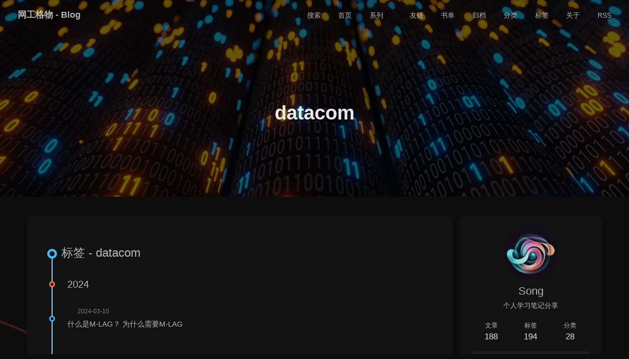

--- FILE ---
content_type: text/html; charset=utf-8
request_url: https://songxwn.com/tags/datacom/
body_size: 10673
content:
<!DOCTYPE html><html lang="zh-CN" data-theme="dark"><head><meta charset="UTF-8"><meta http-equiv="X-UA-Compatible" content="IE=edge"><meta name="viewport" content="width=device-width, initial-scale=1.0,viewport-fit=cover"><title>标签: datacom | 网工格物 - Blog</title><meta name="author" content="Song"><meta name="copyright" content="Song"><meta name="format-detection" content="telephone=no"><meta name="theme-color" content="#0d0d0d"><meta name="description" content="个人学习笔记分享">
<meta property="og:type" content="website">
<meta property="og:title" content="网工格物 - Blog">
<meta property="og:url" content="https://songxwn.com/tags/datacom/index.html">
<meta property="og:site_name" content="网工格物 - Blog">
<meta property="og:description" content="个人学习笔记分享">
<meta property="og:locale" content="zh_CN">
<meta property="og:image" content="https://songxwn.com/images/favicon.png">
<meta property="article:author" content="Song">
<meta property="article:tag" content="计算机网络,Linux,network,服务器,elasticsearch,python,datacom">
<meta name="twitter:card" content="summary">
<meta name="twitter:image" content="https://songxwn.com/images/favicon.png"><script type="application/ld+json"></script><link rel="shortcut icon" href="/images/favicon.png"><link rel="canonical" href="https://songxwn.com/tags/datacom/index.html"><link rel="preconnect" href="//cdn.jsdelivr.net"/><link rel="preconnect" href="//busuanzi.ibruce.info"/><link rel="stylesheet" href="/css/index.css"><link rel="stylesheet" href="https://cdn.jsdelivr.net/npm/@fortawesome/fontawesome-free/css/all.min.css"><script src="/cdn-cgi/scripts/7d0fa10a/cloudflare-static/rocket-loader.min.js" data-cf-settings="01e1719ac081cd9d0f0f7763-|49"></script><link rel="stylesheet" href="https://cdn.jsdelivr.net/npm/@fancyapps/ui/dist/fancybox/fancybox.min.css" media="print" onload="this.media='all'"><script type="01e1719ac081cd9d0f0f7763-text/javascript">
    (() => {
      
    const saveToLocal = {
      set: (key, value, ttl) => {
        if (!ttl) return
        const expiry = Date.now() + ttl * 86400000
        localStorage.setItem(key, JSON.stringify({ value, expiry }))
      },
      get: key => {
        const itemStr = localStorage.getItem(key)
        if (!itemStr) return undefined
        const { value, expiry } = JSON.parse(itemStr)
        if (Date.now() > expiry) {
          localStorage.removeItem(key)
          return undefined
        }
        return value
      }
    }

    window.btf = {
      saveToLocal,
      getScript: (url, attr = {}) => new Promise((resolve, reject) => {
        const script = document.createElement('script')
        script.src = url
        script.async = true
        Object.entries(attr).forEach(([key, val]) => script.setAttribute(key, val))
        script.onload = script.onreadystatechange = () => {
          if (!script.readyState || /loaded|complete/.test(script.readyState)) resolve()
        }
        script.onerror = reject
        document.head.appendChild(script)
      }),
      getCSS: (url, id) => new Promise((resolve, reject) => {
        const link = document.createElement('link')
        link.rel = 'stylesheet'
        link.href = url
        if (id) link.id = id
        link.onload = link.onreadystatechange = () => {
          if (!link.readyState || /loaded|complete/.test(link.readyState)) resolve()
        }
        link.onerror = reject
        document.head.appendChild(link)
      }),
      addGlobalFn: (key, fn, name = false, parent = window) => {
        if (!false && key.startsWith('pjax')) return
        const globalFn = parent.globalFn || {}
        globalFn[key] = globalFn[key] || {}
        globalFn[key][name || Object.keys(globalFn[key]).length] = fn
        parent.globalFn = globalFn
      }
    }
  
      
      const activateDarkMode = () => {
        document.documentElement.setAttribute('data-theme', 'dark')
        if (document.querySelector('meta[name="theme-color"]') !== null) {
          document.querySelector('meta[name="theme-color"]').setAttribute('content', '#0d0d0d')
        }
      }
      const activateLightMode = () => {
        document.documentElement.setAttribute('data-theme', 'light')
        if (document.querySelector('meta[name="theme-color"]') !== null) {
          document.querySelector('meta[name="theme-color"]').setAttribute('content', '#ffffff')
        }
      }

      btf.activateDarkMode = activateDarkMode
      btf.activateLightMode = activateLightMode

      const theme = saveToLocal.get('theme')
    
          theme === 'dark' ? activateDarkMode() : theme === 'light' ? activateLightMode() : null
        
      
      const asideStatus = saveToLocal.get('aside-status')
      if (asideStatus !== undefined) {
        document.documentElement.classList.toggle('hide-aside', asideStatus === 'hide')
      }
    
      
    const detectApple = () => {
      if (/iPad|iPhone|iPod|Macintosh/.test(navigator.userAgent)) {
        document.documentElement.classList.add('apple')
      }
    }
    detectApple()
  
    })()
  </script><script type="01e1719ac081cd9d0f0f7763-text/javascript">const GLOBAL_CONFIG = {
  root: '/',
  algolia: {"appId":"672BX2P1LC","apiKey":"f953afb5d28cda3005eabce652ccb255","indexName":"songxwn.com","hitsPerPage":8,"languages":{"hits_empty":"未找到符合您查询的内容：${query}","hits_stats":"找到 ${hits} 条结果，耗时 ${time} 毫秒"}},
  localSearch: undefined,
  translate: {"defaultEncoding":2,"translateDelay":1,"msgToTraditionalChinese":"繁","msgToSimplifiedChinese":"简"},
  highlight: {"plugin":"highlight.js","highlightCopy":true,"highlightLang":true,"highlightHeightLimit":false,"highlightFullpage":true,"highlightMacStyle":false},
  copy: {
    success: '复制成功',
    error: '复制失败',
    noSupport: '浏览器不支持'
  },
  relativeDate: {
    homepage: false,
    post: false
  },
  runtime: '',
  dateSuffix: {
    just: '刚刚',
    min: '分钟前',
    hour: '小时前',
    day: '天前',
    month: '个月前'
  },
  copyright: undefined,
  lightbox: 'fancybox',
  Snackbar: undefined,
  infinitegrid: {
    js: 'https://cdn.jsdelivr.net/npm/@egjs/infinitegrid/dist/infinitegrid.min.js',
    buttonText: '加载更多'
  },
  isPhotoFigcaption: true,
  islazyloadPlugin: false,
  isAnchor: false,
  percent: {
    toc: true,
    rightside: false,
  },
  autoDarkmode: false
}</script><script id="config-diff" type="01e1719ac081cd9d0f0f7763-text/javascript">var GLOBAL_CONFIG_SITE = {
  title: '标签: datacom',
  isHighlightShrink: false,
  isToc: false,
  pageType: 'tag'
}</script><meta name="generator" content="Hexo 8.1.1"><link rel="alternate" href="/atom.xml" title="网工格物 - Blog" type="application/atom+xml">
</head><body><div id="sidebar"><div id="menu-mask"></div><div id="sidebar-menus"><div class="avatar-img text-center"><script src="/cdn-cgi/scripts/7d0fa10a/cloudflare-static/rocket-loader.min.js" data-cf-settings="01e1719ac081cd9d0f0f7763-|49"></script><img src="/images/favicon.png" onerror="this.onerror=null;this.src='/img/friend_404.gif'" alt="avatar"/></div><div class="site-data text-center"><a href="/archives/"><div class="headline">文章</div><div class="length-num">188</div></a><a href="/tags/"><div class="headline">标签</div><div class="length-num">194</div></a><a href="/categories/"><div class="headline">分类</div><div class="length-num">28</div></a></div><div class="menus_items"><div class="menus_item"><a class="site-page" href="/"><i class="fa-fw fas fa-home"></i><span> 首页</span></a></div><div class="menus_item"><span class="site-page group"><i class="fa-fw fas fa-list"></i><span> 系列</span><i class="fas fa-chevron-down"></i></span><ul class="menus_item_child"><li><a class="site-page child" href="/categories/VMware/"><i class="fa-fw fas fa-cloud"></i><span> VMware SDDC</span></a></li><li><a class="site-page child" href="/categories/AD/"><i class="fa-fw fa-brands fa-microsoft"></i><span> 微软 AD</span></a></li><li><a class="site-page child" href="/tags/syslog/"><i class="fa-fw fas fa-sheet-plastic"></i><span> 日志解决方案</span></a></li><li><a class="site-page child" href="/categories/Zabbix/"><i class="fa-fw fa-regular fa-bell"></i><span> Zabbix 监控</span></a></li></ul></div><div class="menus_item"><a class="site-page" href="/links/"><i class="fa-fw fas fa-link"></i><span> 友链</span></a></div><div class="menus_item"><a class="site-page" href="/books/"><i class="fa-fw fas fa-book"></i><span> 书单</span></a></div><div class="menus_item"><a class="site-page" href="/archives/"><i class="fa-fw fas fa-archive"></i><span> 归档</span></a></div><div class="menus_item"><a class="site-page" href="/categories/"><i class="fa-fw fas fa-layer-group"></i><span> 分类</span></a></div><div class="menus_item"><a class="site-page" href="/tags/"><i class="fa-fw fas fa-tag"></i><span> 标签</span></a></div><div class="menus_item"><a class="site-page" href="/about/"><i class="fa-fw fas fa-address-card"></i><span> 关于</span></a></div><div class="menus_item"><a class="site-page" href="/atom.xml"><i class="fa-fw fas fa-square-rss"></i><span> RSS</span></a></div></div></div></div><div class="page" id="body-wrap"><header class="not-home-page" id="page-header" style="background-image: url(https://r2.songxwn.com/ShareX/2025/10/99cdf23f101dc2b61f909.jpg);"><nav id="nav"><span id="blog-info"><a class="nav-site-title" href="/"><span class="site-name">网工格物 - Blog</span></a></span><div id="menus"><div id="search-button"><span class="site-page social-icon search"><i class="fas fa-search fa-fw"></i><span> 搜索</span></span></div><div class="menus_items"><div class="menus_item"><a class="site-page" href="/"><i class="fa-fw fas fa-home"></i><span> 首页</span></a></div><div class="menus_item"><span class="site-page group"><i class="fa-fw fas fa-list"></i><span> 系列</span><i class="fas fa-chevron-down"></i></span><ul class="menus_item_child"><li><a class="site-page child" href="/categories/VMware/"><i class="fa-fw fas fa-cloud"></i><span> VMware SDDC</span></a></li><li><a class="site-page child" href="/categories/AD/"><i class="fa-fw fa-brands fa-microsoft"></i><span> 微软 AD</span></a></li><li><a class="site-page child" href="/tags/syslog/"><i class="fa-fw fas fa-sheet-plastic"></i><span> 日志解决方案</span></a></li><li><a class="site-page child" href="/categories/Zabbix/"><i class="fa-fw fa-regular fa-bell"></i><span> Zabbix 监控</span></a></li></ul></div><div class="menus_item"><a class="site-page" href="/links/"><i class="fa-fw fas fa-link"></i><span> 友链</span></a></div><div class="menus_item"><a class="site-page" href="/books/"><i class="fa-fw fas fa-book"></i><span> 书单</span></a></div><div class="menus_item"><a class="site-page" href="/archives/"><i class="fa-fw fas fa-archive"></i><span> 归档</span></a></div><div class="menus_item"><a class="site-page" href="/categories/"><i class="fa-fw fas fa-layer-group"></i><span> 分类</span></a></div><div class="menus_item"><a class="site-page" href="/tags/"><i class="fa-fw fas fa-tag"></i><span> 标签</span></a></div><div class="menus_item"><a class="site-page" href="/about/"><i class="fa-fw fas fa-address-card"></i><span> 关于</span></a></div><div class="menus_item"><a class="site-page" href="/atom.xml"><i class="fa-fw fas fa-square-rss"></i><span> RSS</span></a></div></div><div id="toggle-menu"><span class="site-page"><i class="fas fa-bars fa-fw"></i></span></div></div></nav><div id="page-site-info"><h1 id="site-title">datacom</h1></div></header><main class="layout" id="content-inner"><div id="tag"><div class="article-sort-title">标签 - datacom</div><div class="article-sort"><div class="article-sort-item year">2024</div><div class="article-sort-item no-article-cover"><div class="article-sort-item-info"><div class="article-sort-item-time"><i class="far fa-calendar-alt"></i><time class="post-meta-date-created" datetime="2024-03-10T10:44:10.000Z" title="发表于 2024-03-10 18:44:10">2024-03-10</time></div><a class="article-sort-item-title" href="/M-LAG/" title="什么是M-LAG？ 为什么需要M-LAG">什么是M-LAG？ 为什么需要M-LAG</a></div></div><div class="article-sort-item no-article-cover"><div class="article-sort-item-info"><div class="article-sort-item-time"><i class="far fa-calendar-alt"></i><time class="post-meta-date-created" datetime="2024-03-06T17:23:23.000Z" title="发表于 2024-03-07 01:23:23">2024-03-07</time></div><a class="article-sort-item-title" href="/BGP-RR/" title="HCIE Datacom-02.3 BGP高级特性-RR路由反射器组网">HCIE Datacom-02.3 BGP高级特性-RR路由反射器组网</a></div></div><div class="article-sort-item no-article-cover"><div class="article-sort-item-info"><div class="article-sort-item-time"><i class="far fa-calendar-alt"></i><time class="post-meta-date-created" datetime="2024-03-04T15:50:49.000Z" title="发表于 2024-03-04 23:50:49">2024-03-04</time></div><a class="article-sort-item-title" href="/ospf-frr-lab/" title="HCIE Datacom-01-LAB-OSPF快速收敛和BGP联动">HCIE Datacom-01-LAB-OSPF快速收敛和BGP联动</a></div></div><div class="article-sort-item year">2023</div><div class="article-sort-item no-article-cover"><div class="article-sort-item-info"><div class="article-sort-item-time"><i class="far fa-calendar-alt"></i><time class="post-meta-date-created" datetime="2023-11-22T22:11:49.000Z" title="发表于 2023-11-23 06:11:49">2023-11-23</time></div><a class="article-sort-item-title" href="/BGP-rib-only/" title="节省华为设备的路由表和转发表-rib-only">节省华为设备的路由表和转发表-rib-only</a></div></div><div class="article-sort-item no-article-cover"><div class="article-sort-item-info"><div class="article-sort-item-time"><i class="far fa-calendar-alt"></i><time class="post-meta-date-created" datetime="2023-09-04T23:52:00.000Z" title="发表于 2023-09-05 07:52:00">2023-09-05</time></div><a class="article-sort-item-title" href="/ospf-frr/" title="HCIE Datacom-01.1 IGP高级特性-OSPF-快速收敛">HCIE Datacom-01.1 IGP高级特性-OSPF-快速收敛</a></div></div><div class="article-sort-item no-article-cover"><div class="article-sort-item-info"><div class="article-sort-item-time"><i class="far fa-calendar-alt"></i><time class="post-meta-date-created" datetime="2023-07-29T19:54:00.000Z" title="发表于 2023-07-30 03:54:00">2023-07-30</time></div><a class="article-sort-item-title" href="/BGP_EVPN_Basic/" title="什么是EVPN？">什么是EVPN？</a></div></div><div class="article-sort-item no-article-cover"><div class="article-sort-item-info"><div class="article-sort-item-time"><i class="far fa-calendar-alt"></i><time class="post-meta-date-created" datetime="2023-05-09T23:01:00.000Z" title="发表于 2023-05-10 07:01:00">2023-05-10</time></div><a class="article-sort-item-title" href="/VXLAN_Configuration/" title="VXLAN 基本配置">VXLAN 基本配置</a></div></div><div class="article-sort-item no-article-cover"><div class="article-sort-item-info"><div class="article-sort-item-time"><i class="far fa-calendar-alt"></i><time class="post-meta-date-created" datetime="2023-05-09T22:54:00.000Z" title="发表于 2023-05-10 06:54:00">2023-05-10</time></div><a class="article-sort-item-title" href="/VXLAN_Principle/" title="VXLAN 转发原理">VXLAN 转发原理</a></div></div><div class="article-sort-item no-article-cover"><div class="article-sort-item-info"><div class="article-sort-item-time"><i class="far fa-calendar-alt"></i><time class="post-meta-date-created" datetime="2023-05-09T19:54:00.000Z" title="发表于 2023-05-10 03:54:00">2023-05-10</time></div><a class="article-sort-item-title" href="/VXLAN_Basic/" title="VXLAN 基本概念">VXLAN 基本概念</a></div></div><div class="article-sort-item no-article-cover"><div class="article-sort-item-info"><div class="article-sort-item-time"><i class="far fa-calendar-alt"></i><time class="post-meta-date-created" datetime="2023-03-26T18:52:23.000Z" title="发表于 2023-03-27 02:52:23">2023-03-27</time></div><a class="article-sort-item-title" href="/ospf-route-FA/" title="HCIE Datacom-01.3 IGP高级特性-OSPF-其他特性">HCIE Datacom-01.3 IGP高级特性-OSPF-其他特性</a></div></div><div class="article-sort-item year">2022</div><div class="article-sort-item no-article-cover"><div class="article-sort-item-info"><div class="article-sort-item-time"><i class="far fa-calendar-alt"></i><time class="post-meta-date-created" datetime="2022-12-30T19:52:23.000Z" title="发表于 2022-12-31 03:52:23">2022-12-31</time></div><a class="article-sort-item-title" href="/ospf-route-c/" title="HCIE Datacom-01.2 IGP高级特性-OSPF-路由控制">HCIE Datacom-01.2 IGP高级特性-OSPF-路由控制</a></div></div><div class="article-sort-item no-article-cover"><div class="article-sort-item-info"><div class="article-sort-item-time"><i class="far fa-calendar-alt"></i><time class="post-meta-date-created" datetime="2022-12-22T23:09:00.000Z" title="发表于 2022-12-23 07:09:00">2022-12-23</time></div><a class="article-sort-item-title" href="/switch/" title="交换机基本原理">交换机基本原理</a></div></div><div class="article-sort-item no-article-cover"><div class="article-sort-item-info"><div class="article-sort-item-time"><i class="far fa-calendar-alt"></i><time class="post-meta-date-created" datetime="2022-09-30T01:09:00.000Z" title="发表于 2022-09-30 09:09:00">2022-09-30</time></div><a class="article-sort-item-title" href="/Juniper_L3-MPLS/" title="Juniper MPLS L3VPN实验配置">Juniper MPLS L3VPN实验配置</a></div></div><div class="article-sort-item year">2017</div><div class="article-sort-item no-article-cover"><div class="article-sort-item-info"><div class="article-sort-item-time"><i class="far fa-calendar-alt"></i><time class="post-meta-date-created" datetime="2017-09-04T23:52:00.000Z" title="发表于 2017-09-05 07:52:00">2017-09-05</time></div><a class="article-sort-item-title" href="/ospf-Base-1/" title="IGP-OSPFv2-基础1">IGP-OSPFv2-基础1</a></div></div></div></div><div class="aside-content" id="aside-content"><div class="card-widget card-info text-center"><div class="avatar-img"><script src="/cdn-cgi/scripts/7d0fa10a/cloudflare-static/rocket-loader.min.js" data-cf-settings="01e1719ac081cd9d0f0f7763-|49"></script><img src="/images/favicon.png" onerror="this.onerror=null;this.src='/img/friend_404.gif'" alt="avatar"/></div><div class="author-info-name">Song</div><div class="author-info-description">个人学习笔记分享</div><div class="site-data"><a href="/archives/"><div class="headline">文章</div><div class="length-num">188</div></a><a href="/tags/"><div class="headline">标签</div><div class="length-num">194</div></a><a href="/categories/"><div class="headline">分类</div><div class="length-num">28</div></a></div><a id="card-info-btn" href="https://songxwn.com/about/"><i class="fab fa-weixin"></i><span>关注公众号</span></a></div><div class="sticky_layout"><div class="card-widget card-recent-post"><div class="item-headline"><i class="fas fa-history"></i><span>最新文章</span></div><div class="aside-list"><div class="aside-list-item no-cover"><div class="content"><a class="title" href="/bgp-tools/" title="BGP 在线工具全景：从路由监控到策略验证">BGP 在线工具全景：从路由监控到策略验证</a><time datetime="2026-01-10T01:30:54.000Z" title="发表于 2026-01-10 09:30:54">2026-01-10</time></div></div><div class="aside-list-item no-cover"><div class="content"><a class="title" href="/Veeam13/" title="数据中心自动化灾备：Veeam Backup Replication 13.0.1下载">数据中心自动化灾备：Veeam Backup Replication 13.0.1下载</a><time datetime="2025-12-28T18:48:00.000Z" title="发表于 2025-12-29 02:48:00">2025-12-29</time></div></div><div class="aside-list-item no-cover"><div class="content"><a class="title" href="/VMware-NSX4-Edge-Install/" title="VMware NSX 4.2 - Edge传输节点安装">VMware NSX 4.2 - Edge传输节点安装</a><time datetime="2025-12-28T16:08:18.000Z" title="发表于 2025-12-29 00:08:18">2025-12-29</time></div></div><div class="aside-list-item no-cover"><div class="content"><a class="title" href="/sftpgo/" title="SFTPGo部署教程：开源易用的SFTP、FTP文件服务器">SFTPGo部署教程：开源易用的SFTP、FTP文件服务器</a><time datetime="2025-12-25T02:44:48.000Z" title="发表于 2025-12-25 10:44:48">2025-12-25</time></div></div><div class="aside-list-item no-cover"><div class="content"><a class="title" href="/VMware-NSX4-HTN-Install/" title="VMware NSX 4.2 - 主机传输节点配置">VMware NSX 4.2 - 主机传输节点配置</a><time datetime="2025-12-24T01:08:18.000Z" title="发表于 2025-12-24 09:08:18">2025-12-24</time></div></div><div class="aside-list-item no-cover"><div class="content"><a class="title" href="/VMware-vSphere-storage/" title="VMware vSphere 共享存储支持">VMware vSphere 共享存储支持</a><time datetime="2025-12-21T22:10:29.000Z" title="发表于 2025-12-22 06:10:29">2025-12-22</time></div></div></div></div><div class="card-widget card-categories"><div class="item-headline">
            <i class="fas fa-folder-open"></i>
            <span>分类</span>
            <a class="card-more-btn" href="/categories/" title="查看更多">
      <i class="fas fa-angle-right"></i></a>
          </div>
          <ul class="card-category-list" id="aside-cat-list">
            <li class="card-category-list-item "><a class="card-category-list-link" href="/categories/AD/"><span class="card-category-list-name">AD</span><span class="card-category-list-count">4</span></a></li><li class="card-category-list-item "><a class="card-category-list-link" href="/categories/CMP/"><span class="card-category-list-name">CMP</span><span class="card-category-list-count">1</span></a></li><li class="card-category-list-item "><a class="card-category-list-link" href="/categories/Cacti/"><span class="card-category-list-name">Cacti</span><span class="card-category-list-count">1</span></a></li><li class="card-category-list-item "><a class="card-category-list-link" href="/categories/Datacom/"><span class="card-category-list-name">Datacom</span><span class="card-category-list-count">4</span></a></li><li class="card-category-list-item "><a class="card-category-list-link" href="/categories/Email/"><span class="card-category-list-name">Email</span><span class="card-category-list-count">1</span></a></li><li class="card-category-list-item "><a class="card-category-list-link" href="/categories/Grfana/"><span class="card-category-list-name">Grfana</span><span class="card-category-list-count">2</span></a></li><li class="card-category-list-item "><a class="card-category-list-link" href="/categories/H3C/"><span class="card-category-list-name">H3C</span><span class="card-category-list-count">2</span></a></li><li class="card-category-list-item "><a class="card-category-list-link" href="/categories/IDE/"><span class="card-category-list-name">IDE</span><span class="card-category-list-count">6</span></a></li>
          </ul></div><div class="card-widget card-tags"><div class="item-headline"><i class="fas fa-tags"></i><span>标签</span></div><div class="card-tag-cloud"><a href="/tags/ad/" style="font-size: 1.26em; color: rgb(191, 181, 84);">ad</a><a href="/tags/windows/" style="font-size: 1.29em; color: rgb(160, 132, 50);">windows</a><a href="/tags/ca/" style="font-size: 1.15em; color: rgb(92, 150, 177);">ca</a><a href="/tags/certificate/" style="font-size: 1.15em; color: rgb(183, 52, 106);">certificate</a><a href="/tags/dns/" style="font-size: 1.34em; color: rgb(57, 53, 126);">dns</a><a href="/tags/ldap/" style="font-size: 1.29em; color: rgb(50, 50, 166);">ldap</a><a href="/tags/nps/" style="font-size: 1.18em; color: rgb(93, 161, 175);">nps</a><a href="/tags/radius/" style="font-size: 1.18em; color: rgb(130, 81, 58);">radius</a><a href="/tags/nlb/" style="font-size: 1.15em; color: rgb(97, 183, 50);">nlb</a><a href="/tags/network/" style="font-size: 1.45em; color: rgb(136, 50, 127);">network</a><a href="/tags/TCP/" style="font-size: 1.2em; color: rgb(71, 177, 51);">TCP</a><a href="/tags/BBR/" style="font-size: 1.2em; color: rgb(50, 50, 193);">BBR</a><a href="/tags/BBRv3/" style="font-size: 1.15em; color: rgb(50, 97, 99);">BBRv3</a><a href="/tags/BBRv2/" style="font-size: 1.15em; color: rgb(52, 134, 128);">BBRv2</a><a href="/tags/Debian/" style="font-size: 1.15em; color: rgb(50, 50, 50);">Debian</a><a href="/tags/FreeBSD/" style="font-size: 1.15em; color: rgb(121, 130, 112);">FreeBSD</a><a href="/tags/datacom/" style="font-size: 1.37em; color: rgb(162, 50, 59);">datacom</a><a href="/tags/BGP/" style="font-size: 1.2em; color: rgb(50, 113, 76);">BGP</a><a href="/tags/BGP-RR/" style="font-size: 1.15em; color: rgb(50, 50, 50);">BGP RR</a><a href="/tags/huawei/" style="font-size: 1.18em; color: rgb(50, 156, 185);">huawei</a><a href="/tags/router/" style="font-size: 1.15em; color: rgb(50, 126, 129);">router</a><a href="/tags/bgp/" style="font-size: 1.29em; color: rgb(101, 69, 174);">bgp</a><a href="/tags/rib/" style="font-size: 1.15em; color: rgb(167, 191, 50);">rib</a><a href="/tags/vxlan/" style="font-size: 1.31em; color: rgb(50, 78, 50);">vxlan</a><a href="/tags/l2vpn/" style="font-size: 1.31em; color: rgb(50, 55, 50);">l2vpn</a><a href="/tags/evpn/" style="font-size: 1.15em; color: rgb(88, 143, 116);">evpn</a><a href="/tags/Zabbix/" style="font-size: 1.26em; color: rgb(131, 96, 50);">Zabbix</a><a href="/tags/snmp/" style="font-size: 1.23em; color: rgb(54, 50, 192);">snmp</a><a href="/tags/centec/" style="font-size: 1.18em; color: rgb(173, 84, 106);">centec</a><a href="/tags/RHEL/" style="font-size: 1.15em; color: rgb(50, 171, 167);">RHEL</a><a href="/tags/Rocky/" style="font-size: 1.15em; color: rgb(62, 50, 50);">Rocky</a><a href="/tags/Linux/" style="font-size: 1.42em; color: rgb(50, 163, 62);">Linux</a><a href="/tags/Centos/" style="font-size: 1.15em; color: rgb(50, 50, 85);">Centos</a><a href="/tags/Cloud/" style="font-size: 1.15em; color: rgb(132, 161, 123);">Cloud</a><a href="/tags/linux/" style="font-size: 1.4em; color: rgb(107, 125, 111);">linux</a></div></div><div class="card-widget card-archives">
    <div class="item-headline">
      <i class="fas fa-archive"></i>
      <span>归档</span>
      <a class="card-more-btn" href="/archives/"
            title="查看更多">
            <i class="fas fa-angle-right"></i>
          </a>
    </div>
  
    <ul class="card-archive-list">
      
        <li class="card-archive-list-item">
          <a class="card-archive-list-link" href="/archives/2026/01/">
            <span class="card-archive-list-date">
              一月 2026
            </span>
            <span class="card-archive-list-count">1</span>
          </a>
        </li>
      
        <li class="card-archive-list-item">
          <a class="card-archive-list-link" href="/archives/2025/12/">
            <span class="card-archive-list-date">
              十二月 2025
            </span>
            <span class="card-archive-list-count">13</span>
          </a>
        </li>
      
        <li class="card-archive-list-item">
          <a class="card-archive-list-link" href="/archives/2025/10/">
            <span class="card-archive-list-date">
              十月 2025
            </span>
            <span class="card-archive-list-count">4</span>
          </a>
        </li>
      
        <li class="card-archive-list-item">
          <a class="card-archive-list-link" href="/archives/2025/06/">
            <span class="card-archive-list-date">
              六月 2025
            </span>
            <span class="card-archive-list-count">1</span>
          </a>
        </li>
      
        <li class="card-archive-list-item">
          <a class="card-archive-list-link" href="/archives/2025/05/">
            <span class="card-archive-list-date">
              五月 2025
            </span>
            <span class="card-archive-list-count">2</span>
          </a>
        </li>
      
        <li class="card-archive-list-item">
          <a class="card-archive-list-link" href="/archives/2025/04/">
            <span class="card-archive-list-date">
              四月 2025
            </span>
            <span class="card-archive-list-count">6</span>
          </a>
        </li>
      
        <li class="card-archive-list-item">
          <a class="card-archive-list-link" href="/archives/2025/03/">
            <span class="card-archive-list-date">
              三月 2025
            </span>
            <span class="card-archive-list-count">2</span>
          </a>
        </li>
      
        <li class="card-archive-list-item">
          <a class="card-archive-list-link" href="/archives/2025/02/">
            <span class="card-archive-list-date">
              二月 2025
            </span>
            <span class="card-archive-list-count">4</span>
          </a>
        </li>
      
    </ul>
  </div><div class="card-widget card-webinfo"><div class="item-headline"><i class="fas fa-chart-line"></i><span>网站信息</span></div><div class="webinfo"><div class="webinfo-item"><div class="item-name">文章数目 :</div><div class="item-count">188</div></div><div class="webinfo-item"><div class="item-name">本站总字数 :</div><div class="item-count">228k</div></div><div class="webinfo-item"><div class="item-name">本站访客数 :</div><div class="item-count" id="busuanzi_value_site_uv"><i class="fa-solid fa-spinner fa-spin"></i></div></div><div class="webinfo-item"><div class="item-name">本站总浏览量 :</div><div class="item-count" id="busuanzi_value_site_pv"><i class="fa-solid fa-spinner fa-spin"></i></div></div><div class="webinfo-item"><div class="item-name">最后更新时间 :</div><div class="item-count" id="last-push-date" data-lastPushDate="2026-01-16T06:23:28.907Z"><i class="fa-solid fa-spinner fa-spin"></i></div></div></div></div></div></div></main><footer id="footer"><div class="footer-other"><div class="footer-copyright"><span class="copyright">&copy;&nbsp;2015 - 2026 By Song</span><span class="framework-info"><span>框架 </span><a target="_blank" rel="noopener" href="https://hexo.io">Hexo</a><span class="footer-separator">|</span><span>主题 </span><a target="_blank" rel="noopener" href="https://github.com/jerryc127/hexo-theme-butterfly">Butterfly</a></span></div></div></footer></div><div id="rightside"><div id="rightside-config-hide"><button id="translateLink" type="button" title="简繁转换">简</button><button id="darkmode" type="button" title="日间和夜间模式切换"><i class="fas fa-adjust"></i></button><button id="hide-aside-btn" type="button" title="单栏和双栏切换"><i class="fas fa-arrows-alt-h"></i></button></div><div id="rightside-config-show"><button id="rightside-config" type="button" title="设置"><i class="fas fa-cog fa-spin"></i></button><button id="go-up" type="button" title="回到顶部"><span class="scroll-percent"></span><i class="fas fa-arrow-up"></i></button></div></div><div><script src="/js/utils.js" type="01e1719ac081cd9d0f0f7763-text/javascript"></script><script src="/js/main.js" type="01e1719ac081cd9d0f0f7763-text/javascript"></script><script src="/js/tw_cn.js" type="01e1719ac081cd9d0f0f7763-text/javascript"></script><script src="https://cdn.jsdelivr.net/npm/@fancyapps/ui/dist/fancybox/fancybox.umd.min.js" type="01e1719ac081cd9d0f0f7763-text/javascript"></script><div class="js-pjax"><script type="01e1719ac081cd9d0f0f7763-text/javascript">(() => {
  const runMermaid = ele => {
    window.loadMermaid = true
    const theme = document.documentElement.getAttribute('data-theme') === 'dark' ? 'dark' : 'default'

    ele.forEach((item, index) => {
      const mermaidSrc = item.firstElementChild
      const config = mermaidSrc.dataset.config ? JSON.parse(mermaidSrc.dataset.config) : {}
      if (!config.theme) {
        config.theme = theme
      }
      const mermaidThemeConfig = `%%{init: ${JSON.stringify(config)}}%%\n`
      const mermaidID = `mermaid-${index}`
      const mermaidDefinition = mermaidThemeConfig + mermaidSrc.textContent

      const renderFn = mermaid.render(mermaidID, mermaidDefinition)
      const renderMermaid = svg => {
        mermaidSrc.insertAdjacentHTML('afterend', svg)
      }

      // mermaid v9 and v10 compatibility
      typeof renderFn === 'string' ? renderMermaid(renderFn) : renderFn.then(({ svg }) => renderMermaid(svg))
    })
  }

  const codeToMermaid = () => {
    const codeMermaidEle = document.querySelectorAll('pre > code.mermaid')
    if (codeMermaidEle.length === 0) return

    codeMermaidEle.forEach(ele => {
      const preEle = document.createElement('pre')
      preEle.className = 'mermaid-src'
      preEle.hidden = true
      preEle.textContent = ele.textContent
      const newEle = document.createElement('div')
      newEle.className = 'mermaid-wrap'
      newEle.appendChild(preEle)
      ele.parentNode.replaceWith(newEle)
    })
  }

  const loadMermaid = () => {
    if (false) codeToMermaid()
    const $mermaid = document.querySelectorAll('#article-container .mermaid-wrap')
    if ($mermaid.length === 0) return

    const runMermaidFn = () => runMermaid($mermaid)
    btf.addGlobalFn('themeChange', runMermaidFn, 'mermaid')
    window.loadMermaid ? runMermaidFn() : btf.getScript('https://cdn.jsdelivr.net/npm/mermaid/dist/mermaid.min.js').then(runMermaidFn)
  }

  btf.addGlobalFn('encrypt', loadMermaid, 'mermaid')
  window.pjax ? loadMermaid() : document.addEventListener('DOMContentLoaded', loadMermaid)
})()</script></div><script defer="defer" id="fluttering_ribbon" mobile="false" src="https://cdn.jsdelivr.net/npm/butterfly-extsrc/dist/canvas-fluttering-ribbon.min.js" type="01e1719ac081cd9d0f0f7763-text/javascript"></script><script src="https://cdn.jsdelivr.net/npm/butterfly-extsrc/dist/activate-power-mode.min.js" type="01e1719ac081cd9d0f0f7763-text/javascript"></script><script type="01e1719ac081cd9d0f0f7763-text/javascript">POWERMODE.colorful = true;
POWERMODE.shake = true;
POWERMODE.mobile = true;
document.body.addEventListener('input', POWERMODE);
</script><script async data-pjax src="//busuanzi.ibruce.info/busuanzi/2.3/busuanzi.pure.mini.js" type="01e1719ac081cd9d0f0f7763-text/javascript"></script><div id="algolia-search"><div class="search-dialog"><nav class="search-nav"><span class="search-dialog-title">搜索</span><i class="fas fa-spinner fa-pulse" id="loading-status" hidden="hidden"></i><button class="search-close-button"><i class="fas fa-times"></i></button></nav><div id="algolia-search-input"><div class="ais-SearchBox"><form class="ais-SearchBox-form" action="" role="search" novalidate=""><input class="ais-SearchBox-input" type="search" placeholder="搜索文章" autocomplete="off" autocorrect="off" autocapitalize="off" spellcheck="false" maxlength="512" aria-label="Search"/><button class="ais-SearchBox-submit" type="submit" title="Submit the search query" style="display:none;"><svg class="ais-SearchBox-submitIcon" width="10" height="10" viewBox="0 0 40 40" aria-hidden="true"><path d="M26.804 29.01c-2.832 2.34-6.465 3.746-10.426 3.746C7.333 32.756 0 25.424 0 16.378 0 7.333 7.333 0 16.378 0c9.046 0 16.378 7.333 16.378 16.378 0 3.96-1.406 7.594-3.746 10.426l10.534 10.534c.607.607.61 1.59-.004 2.202-.61.61-1.597.61-2.202.004L26.804 29.01zm-10.426.627c7.323 0 13.26-5.936 13.26-13.26 0-7.32-5.937-13.257-13.26-13.257C9.056 3.12 3.12 9.056 3.12 16.378c0 7.323 5.936 13.26 13.258 13.26z"></path></svg></button></form></div><hr/><div id="algolia-search-results"><div id="algolia-hits"><div id="algolia-hits-empty" style="display:none;"></div><div class="ais-Hits" style="display:none;"><ol class="ais-Hits-list"></ol></div></div><div class="ais-Pagination" id="algolia-pagination" style="display:none;"><ul class="ais-Pagination-list"></ul></div><div id="algolia-info"><span class="ais-Stats-text"></span><a class="algolia-poweredBy" href="https://www.algolia.com/?utm_source=algoliasearch.js&amp;utm_medium=website&amp;utm_content=localhost&amp;utm_campaign=poweredby" target="_blank" aria-label="Search by Algolia" rel="noopener noreferrer"><svg class="ais-PoweredBy-logo" height="1.2em" viewBox="0 0 572 64" style="width: auto;"><path fill="#36395A" d="M16 48.3c-3.4 0-6.3-.6-8.7-1.7A12.4 12.4 0 0 1 1.9 42C.6 40 0 38 0 35.4h6.5a6.7 6.7 0 0 0 3.9 6c1.4.7 3.3 1.1 5.6 1.1 2.2 0 4-.3 5.4-1a7 7 0 0 0 3-2.4 6 6 0 0 0 1-3.4c0-1.5-.6-2.8-1.9-3.7-1.3-1-3.3-1.6-5.9-1.8l-4-.4c-3.7-.3-6.6-1.4-8.8-3.4a10 10 0 0 1-3.3-7.9c0-2.4.6-4.6 1.8-6.4a12 12 0 0 1 5-4.3c2.2-1 4.7-1.6 7.5-1.6s5.5.5 7.6 1.6a12 12 0 0 1 5 4.4c1.2 1.8 1.8 4 1.8 6.7h-6.5a6.4 6.4 0 0 0-3.5-5.9c-1-.6-2.6-1-4.4-1s-3.2.3-4.4 1c-1.1.6-2 1.4-2.6 2.4-.5 1-.8 2-.8 3.1a5 5 0 0 0 1.5 3.6c1 1 2.6 1.7 4.7 1.9l4 .3c2.8.2 5.2.8 7.2 1.8 2.1 1 3.7 2.2 4.9 3.8a9.7 9.7 0 0 1 1.7 5.8c0 2.5-.7 4.7-2 6.6a13 13 0 0 1-5.6 4.4c-2.4 1-5.2 1.6-8.4 1.6Zm35.6 0c-2.6 0-4.8-.4-6.7-1.3a13 13 0 0 1-4.7-3.5 17.1 17.1 0 0 1-3.6-10.4v-1c0-2 .3-3.8 1-5.6a13 13 0 0 1 7.3-8.3 15 15 0 0 1 6.3-1.4A13.2 13.2 0 0 1 64 24.3c1 2.2 1.6 4.6 1.6 7.2V34H39.4v-4.3h21.8l-1.8 2.2c0-2-.3-3.7-.9-5.1a7.3 7.3 0 0 0-2.7-3.4c-1.2-.7-2.7-1.1-4.6-1.1s-3.4.4-4.7 1.3a8 8 0 0 0-2.9 3.6c-.6 1.5-.9 3.3-.9 5.4 0 2 .3 3.7 1 5.3a7.9 7.9 0 0 0 2.8 3.7c1.3.8 3 1.3 5 1.3s3.8-.5 5.1-1.3c1.3-1 2.1-2 2.4-3.2h6a11.8 11.8 0 0 1-7 8.7 16 16 0 0 1-6.4 1.2ZM80 48c-2.2 0-4-.3-5.7-1a8.4 8.4 0 0 1-3.7-3.3 9.7 9.7 0 0 1-1.3-5.2c0-2 .5-3.8 1.5-5.2a9 9 0 0 1 4.3-3.1c1.8-.7 4-1 6.7-1H89v4.1h-7.5c-2 0-3.4.5-4.4 1.4-1 1-1.6 2.1-1.6 3.6s.5 2.7 1.6 3.6c1 1 2.5 1.4 4.4 1.4 1.1 0 2.2-.2 3.2-.7 1-.4 1.9-1 2.6-2 .6-1 1-2.4 1-4.2l1.7 2.1c-.2 2-.7 3.8-1.5 5.2a9 9 0 0 1-3.4 3.3 12 12 0 0 1-5.3 1Zm9.5-.7v-8.8h-1v-10c0-1.8-.5-3.2-1.4-4.1-1-1-2.4-1.4-4.2-1.4a142.9 142.9 0 0 0-10.2.4v-5.6a74.8 74.8 0 0 1 8.6-.4c3 0 5.5.4 7.5 1.2s3.4 2 4.4 3.6c1 1.7 1.4 4 1.4 6.7v18.4h-5Zm12.9 0V17.8h5v12.3h-.2c0-4.2 1-7.4 2.8-9.5a11 11 0 0 1 8.3-3.1h1v5.6h-2a9 9 0 0 0-6.3 2.2c-1.5 1.5-2.2 3.6-2.2 6.4v15.6h-6.4Zm34.4 1a15 15 0 0 1-6.6-1.3c-1.9-.9-3.4-2-4.7-3.5a15.5 15.5 0 0 1-2.7-5c-.6-1.7-1-3.6-1-5.4v-1c0-2 .4-3.8 1-5.6a15 15 0 0 1 2.8-4.9c1.3-1.5 2.8-2.6 4.6-3.5a16.4 16.4 0 0 1 13.3.2c2 1 3.5 2.3 4.8 4a12 12 0 0 1 2 6H144c-.2-1.6-1-3-2.2-4.1a7.5 7.5 0 0 0-5.2-1.7 8 8 0 0 0-4.7 1.3 8 8 0 0 0-2.8 3.6 13.8 13.8 0 0 0 0 10.3c.6 1.5 1.5 2.7 2.8 3.6s2.8 1.3 4.8 1.3c1.5 0 2.7-.2 3.8-.8a7 7 0 0 0 2.6-2c.7-1 1-2 1.2-3.2h6.2a11 11 0 0 1-2 6.2 15.1 15.1 0 0 1-11.8 5.5Zm19.7-1v-40h6.4V31h-1.3c0-3 .4-5.5 1.1-7.6a9.7 9.7 0 0 1 3.5-4.8A9.9 9.9 0 0 1 172 17h.3c3.5 0 6 1.1 7.9 3.5 1.7 2.3 2.6 5.7 2.6 10v16.8h-6.4V29.6c0-2.1-.6-3.8-1.8-5a6.4 6.4 0 0 0-4.8-1.8c-2 0-3.7.7-5 2a7.8 7.8 0 0 0-1.9 5.5v17h-6.4Zm63.8 1a12.2 12.2 0 0 1-10.9-6.2 19 19 0 0 1-1.8-7.3h1.4v12.5h-5.1v-40h6.4v19.8l-2 3.5c.2-3.1.8-5.7 1.9-7.7a11 11 0 0 1 4.4-4.5c1.8-1 3.9-1.5 6.1-1.5a13.4 13.4 0 0 1 12.8 9.1c.7 1.9 1 3.8 1 6v1c0 2.2-.3 4.1-1 6a13.6 13.6 0 0 1-13.2 9.4Zm-1.2-5.5a8.4 8.4 0 0 0 7.9-5c.7-1.5 1.1-3.3 1.1-5.3s-.4-3.8-1.1-5.3a8.7 8.7 0 0 0-3.2-3.6 9.6 9.6 0 0 0-9.2-.2 8.5 8.5 0 0 0-3.3 3.2c-.8 1.4-1.3 3-1.3 5v2.3a9 9 0 0 0 1.3 4.8 9 9 0 0 0 3.4 3c1.4.7 2.8 1 4.4 1Zm27.3 3.9-10-28.9h6.5l9.5 28.9h-6Zm-7.5 12.2v-5.7h4.9c1 0 2-.1 2.9-.4a4 4 0 0 0 2-1.4c.4-.7.9-1.6 1.2-2.7l8.6-30.9h6.2l-9.3 32.4a14 14 0 0 1-2.5 5 8.9 8.9 0 0 1-4 2.8c-1.5.6-3.4.9-5.6.9h-4.4Zm9-12.2v-5.2h6.4v5.2H248Z"></path><path fill="#003DFF" d="M534.4 9.1H528a.8.8 0 0 1-.7-.7V1.8c0-.4.2-.7.6-.8l6.5-1c.4 0 .8.2.9.6v7.8c0 .4-.4.7-.8.7zM428 35.2V.8c0-.5-.3-.8-.7-.8h-.2l-6.4 1c-.4 0-.7.4-.7.8v35c0 1.6 0 11.8 12.3 12.2.5 0 .8-.4.8-.8V43c0-.4-.3-.7-.6-.8-4.5-.5-4.5-6-4.5-7zm106.5-21.8H528c-.4 0-.7.4-.7.8v34c0 .4.3.8.7.8h6.5c.4 0 .8-.4.8-.8v-34c0-.5-.4-.8-.8-.8zm-17.7 21.8V.8c0-.5-.3-.8-.8-.8l-6.5 1c-.4 0-.7.4-.7.8v35c0 1.6 0 11.8 12.3 12.2.4 0 .8-.4.8-.8V43c0-.4-.3-.7-.7-.8-4.4-.5-4.4-6-4.4-7zm-22.2-20.6a16.5 16.5 0 0 1 8.6 9.3c.8 2.2 1.3 4.8 1.3 7.5a19.4 19.4 0 0 1-4.6 12.6 14.8 14.8 0 0 1-5.2 3.6c-2 .9-5.2 1.4-6.8 1.4a21 21 0 0 1-6.7-1.4 15.4 15.4 0 0 1-8.6-9.3 21.3 21.3 0 0 1 0-14.4 15.2 15.2 0 0 1 8.6-9.3c2-.8 4.3-1.2 6.7-1.2s4.6.4 6.7 1.2zm-6.7 27.6c2.7 0 4.7-1 6.2-3s2.2-4.3 2.2-7.8-.7-6.3-2.2-8.3-3.5-3-6.2-3-4.7 1-6.1 3c-1.5 2-2.2 4.8-2.2 8.3s.7 5.8 2.2 7.8 3.5 3 6.2 3zm-88.8-28.8c-6.2 0-11.7 3.3-14.8 8.2a18.6 18.6 0 0 0 4.8 25.2c1.8 1.2 4 1.8 6.2 1.7s.1 0 .1 0h.9c4.2-.7 8-4 9.1-8.1v7.4c0 .4.3.7.8.7h6.4a.7.7 0 0 0 .7-.7V14.2c0-.5-.3-.8-.7-.8h-13.5zm6.3 26.5a9.8 9.8 0 0 1-5.7 2h-.5a10 10 0 0 1-9.2-14c1.4-3.7 5-6.3 9-6.3h6.4v18.3zm152.3-26.5h13.5c.5 0 .8.3.8.7v33.7c0 .4-.3.7-.8.7h-6.4a.7.7 0 0 1-.8-.7v-7.4c-1.2 4-4.8 7.4-9 8h-.1a4.2 4.2 0 0 1-.5.1h-.9a10.3 10.3 0 0 1-7-2.6c-4-3.3-6.5-8.4-6.5-14.2 0-3.7 1-7.2 3-10 3-5 8.5-8.3 14.7-8.3zm.6 28.4c2.2-.1 4.2-.6 5.7-2V21.7h-6.3a9.8 9.8 0 0 0-9 6.4 10.2 10.2 0 0 0 9.1 13.9h.5zM452.8 13.4c-6.2 0-11.7 3.3-14.8 8.2a18.5 18.5 0 0 0 3.6 24.3 10.4 10.4 0 0 0 13 .6c2.2-1.5 3.8-3.7 4.5-6.1v7.8c0 2.8-.8 5-2.2 6.3-1.5 1.5-4 2.2-7.5 2.2l-6-.3c-.3 0-.7.2-.8.5l-1.6 5.5c-.1.4.1.8.5 1h.1c2.8.4 5.5.6 7 .6 6.3 0 11-1.4 14-4.1 2.7-2.5 4.2-6.3 4.5-11.4V14.2c0-.5-.4-.8-.8-.8h-13.5zm6.3 8.2v18.3a9.6 9.6 0 0 1-5.6 2h-1a10.3 10.3 0 0 1-8.8-14c1.4-3.7 5-6.3 9-6.3h6.4zM291 31.5A32 32 0 0 1 322.8 0h30.8c.6 0 1.2.5 1.2 1.2v61.5c0 1.1-1.3 1.7-2.2 1l-19.2-17a18 18 0 0 1-11 3.4 18.1 18.1 0 1 1 18.2-14.8c-.1.4-.5.7-.9.6-.1 0-.3 0-.4-.2l-3.8-3.4c-.4-.3-.6-.8-.7-1.4a12 12 0 1 0-2.4 8.3c.4-.4 1-.5 1.6-.2l14.7 13.1v-46H323a26 26 0 1 0 10 49.7c.8-.4 1.6-.2 2.3.3l3 2.7c.3.2.3.7 0 1l-.2.2a32 32 0 0 1-47.2-28.6z"></path></svg></a></div></div></div></div><div id="search-mask"></div><script src="https://cdn.jsdelivr.net/npm/algoliasearch/dist/lite/builds/browser.umd.min.js" type="01e1719ac081cd9d0f0f7763-text/javascript"></script><script src="/js/search/algolia.js" type="01e1719ac081cd9d0f0f7763-text/javascript"></script></div></div><script src="/cdn-cgi/scripts/7d0fa10a/cloudflare-static/rocket-loader.min.js" data-cf-settings="01e1719ac081cd9d0f0f7763-|49" defer></script><script defer src="https://static.cloudflareinsights.com/beacon.min.js/vcd15cbe7772f49c399c6a5babf22c1241717689176015" integrity="sha512-ZpsOmlRQV6y907TI0dKBHq9Md29nnaEIPlkf84rnaERnq6zvWvPUqr2ft8M1aS28oN72PdrCzSjY4U6VaAw1EQ==" data-cf-beacon='{"version":"2024.11.0","token":"4206af9250714bdbbd29a522b2a3666f","r":1,"server_timing":{"name":{"cfCacheStatus":true,"cfEdge":true,"cfExtPri":true,"cfL4":true,"cfOrigin":true,"cfSpeedBrain":true},"location_startswith":null}}' crossorigin="anonymous"></script>
</body></html>

--- FILE ---
content_type: application/javascript
request_url: https://songxwn.com/js/search/algolia.js
body_size: 4274
content:
window.addEventListener('load', () => {
  const { algolia } = GLOBAL_CONFIG
  const { appId, apiKey, indexName, hitsPerPage = 5, languages } = algolia

  if (!appId || !apiKey || !indexName) {
    return console.error('Algolia setting is invalid!')
  }

  const $searchMask = document.getElementById('search-mask')
  const $searchDialog = document.querySelector('#algolia-search .search-dialog')

  const animateElements = show => {
    const action = show ? 'animateIn' : 'animateOut'
    const maskAnimation = show ? 'to_show 0.5s' : 'to_hide 0.5s'
    const dialogAnimation = show ? 'titleScale 0.5s' : 'search_close .5s'
    btf[action]($searchMask, maskAnimation)
    btf[action]($searchDialog, dialogAnimation)
  }

  const fixSafariHeight = () => {
    if (window.innerWidth < 768) {
      $searchDialog.style.setProperty('--search-height', `${window.innerHeight}px`)
    }
  }

  const openSearch = () => {
    btf.overflowPaddingR.add()
    animateElements(true)
    showLoading(false)

    setTimeout(() => {
      const searchInput = document.querySelector('#algolia-search-input .ais-SearchBox-input')
      if (searchInput) searchInput.focus()
    }, 100)

    const handleEscape = event => {
      if (event.code === 'Escape') {
        closeSearch()
        document.removeEventListener('keydown', handleEscape)
      }
    }

    document.addEventListener('keydown', handleEscape)
    fixSafariHeight()
    window.addEventListener('resize', fixSafariHeight)
  }

  const closeSearch = () => {
    btf.overflowPaddingR.remove()
    animateElements(false)
    window.removeEventListener('resize', fixSafariHeight)
  }

  const searchClickFn = () => {
    btf.addEventListenerPjax(document.querySelector('#search-button > .search'), 'click', openSearch)
  }

  const searchFnOnce = () => {
    $searchMask.addEventListener('click', closeSearch)
    document.querySelector('#algolia-search .search-close-button').addEventListener('click', closeSearch)
  }

  const cutContent = content => {
    if (!content) return ''

    let contentStr = ''
    if (typeof content === 'string') {
      contentStr = content.trim()
    } else if (typeof content === 'object') {
      if (content.value !== undefined) {
        contentStr = String(content.value).trim()
        if (!contentStr) return ''
      } else if (content.matchedWords || content.matchLevel || content.fullyHighlighted !== undefined) {
        return ''
      } else {
        try {
          contentStr = JSON.stringify(content).trim()
          if (contentStr === '{}' || contentStr === '[]' || contentStr === '""') {
            return ''
          }
        } catch (e) {
          return ''
        }
      }
    } else if (content.toString && typeof content.toString === 'function') {
      contentStr = content.toString().trim()
      if (contentStr === '[object Object]' || contentStr === '[object Array]') {
        return ''
      }
    } else {
      return ''
    }

    const firstOccur = contentStr.indexOf('<mark>')
    let start = firstOccur - 30
    let end = firstOccur + 120
    let pre = ''
    let post = ''

    if (start <= 0) {
      start = 0
      end = 140
    } else {
      pre = '...'
    }

    if (end > contentStr.length) {
      end = contentStr.length
    } else {
      post = '...'
    }

    // Ensure we don't cut off HTML tags in the middle
    let substr = contentStr.substring(start, end)

    // Handle tag completeness
    // Check for incomplete opening tags at the beginning
    const firstCloseBracket = substr.indexOf('>')
    const firstOpenBracket = substr.indexOf('<')

    // If there's a closing bracket but no opening bracket before it, we've cut a tag
    if (firstCloseBracket !== -1 && (firstOpenBracket === -1 || firstCloseBracket < firstOpenBracket)) {
      substr = substr.substring(firstCloseBracket + 1)
    }

    // Check for incomplete closing tags at the end
    const lastOpenBracket = substr.lastIndexOf('<')
    const lastCloseBracket = substr.lastIndexOf('>')

    // If there's an opening bracket after the last closing bracket, we've cut a tag
    if (lastOpenBracket !== -1 && lastOpenBracket > lastCloseBracket) {
      substr = substr.substring(0, lastOpenBracket)
    }

    // Balance tags in the substring
    const tagStack = []
    let balancedStr = ''
    let i = 0

    while (i < substr.length) {
      if (substr[i] === '<') {
        // Check if it's a closing tag
        if (substr[i + 1] === '/') {
          const closeTagEnd = substr.indexOf('>', i)
          if (closeTagEnd !== -1) {
            const closeTagName = substr.substring(i + 2, closeTagEnd)
            // Remove matching opening tag from stack
            for (let j = tagStack.length - 1; j >= 0; j--) {
              if (tagStack[j] === closeTagName) {
                tagStack.splice(j, 1)
                break
              }
            }
            balancedStr += substr.substring(i, closeTagEnd + 1)
            i = closeTagEnd + 1
            continue
          }
        } else if (substr.substr(i, 2) === '<!' || (substr.indexOf('/>', i) !== -1 && substr.indexOf('/>', i) < substr.indexOf('>', i))) {
          const tagEnd = substr.indexOf('>', i)
          if (tagEnd !== -1) {
            balancedStr += substr.substring(i, tagEnd + 1)
            i = tagEnd + 1
            continue
          }
        } else {
          const tagEnd = substr.indexOf('>', i)
          if (tagEnd !== -1) {
            const tagName = substr.substring(i + 1, (substr.indexOf(' ', i) > -1 && substr.indexOf(' ', i) < tagEnd)
              ? substr.indexOf(' ', i)
              : tagEnd).split(/\s/)[0]
            tagStack.push(tagName)
            balancedStr += substr.substring(i, tagEnd + 1)
            i = tagEnd + 1
            continue
          }
        }
      }
      balancedStr += substr[i]
      i++
    }

    // Close any unclosed tags
    while (tagStack.length > 0) {
      const tagName = tagStack.pop()
      balancedStr += `</${tagName}>`
    }

    // If we removed content from the beginning, add prefix
    if (start > 0 || pre) {
      const actualFirstOpenBracket = contentStr.indexOf('<', start > 0 ? start - 30 : 0)
      const actualFirstMark = contentStr.indexOf('<mark>', start > 0 ? start - 30 : 0)

      if (actualFirstOpenBracket !== -1 &&
          (actualFirstMark === -1 || actualFirstOpenBracket < actualFirstMark)) {
        pre = '...'
      }
    }

    substr = balancedStr
    return `${pre}${substr}${post}`
  }

  // Helper function to handle Algolia highlight results
  const extractHighlightValue = highlightObj => {
    if (!highlightObj) return ''

    if (typeof highlightObj === 'string') {
      return highlightObj.trim()
    }

    if (typeof highlightObj === 'object' && highlightObj.value !== undefined) {
      return String(highlightObj.value).trim()
    }

    return ''
  }

  // Initialize Algolia client
  let searchClient

  if (window['algoliasearch/lite'] && typeof window['algoliasearch/lite'].liteClient === 'function') {
    searchClient = window['algoliasearch/lite'].liteClient(appId, apiKey)
  } else if (typeof window.algoliasearch === 'function') {
    searchClient = window.algoliasearch(appId, apiKey)
  } else {
    return console.error('Algolia search client not found!')
  }

  if (!searchClient) {
    return console.error('Failed to initialize Algolia search client')
  }

  // Search state
  let currentQuery = ''

  // Show loading state
  const showLoading = show => {
    const loadingIndicator = document.getElementById('loading-status')
    if (loadingIndicator) {
      loadingIndicator.hidden = !show
    }
  }

  // Cache frequently used elements
  const elements = {
    get searchInput () { return document.querySelector('#algolia-search-input .ais-SearchBox-input') },
    get hits () { return document.getElementById('algolia-hits') },
    get hitsEmpty () { return document.getElementById('algolia-hits-empty') },
    get hitsList () { return document.querySelector('#algolia-hits .ais-Hits-list') },
    get hitsWrapper () { return document.querySelector('#algolia-hits .ais-Hits') },
    get pagination () { return document.getElementById('algolia-pagination') },
    get paginationList () { return document.querySelector('#algolia-pagination .ais-Pagination-list') },
    get stats () { return document.querySelector('#algolia-info .ais-Stats-text') },
  }

  // Show/hide search results area
  const toggleResultsVisibility = hasResults => {
    elements.pagination.style.display = hasResults ? '' : 'none'
    elements.stats.style.display = hasResults ? '' : 'none'
  }

  // Render search results
  const renderHits = (hits, query, page = 0) => {
    if (hits.length === 0 && query) {
      elements.hitsEmpty.textContent = languages.hits_empty.replace(/\$\{query}/, query)
      elements.hitsEmpty.style.display = ''
      elements.hitsWrapper.style.display = 'none'
      elements.stats.style.display = 'none'
      return
    }

    elements.hitsEmpty.style.display = 'none'

    const hitsHTML = hits.map((hit, index) => {
      const itemNumber = page * hitsPerPage + index + 1
      const link = hit.permalink || (GLOBAL_CONFIG.root + hit.path)
      const result = hit._highlightResult || hit

      // Content extraction
      let content = ''
      try {
        if (result.contentStripTruncate) {
          content = cutContent(result.contentStripTruncate)
        } else if (result.contentStrip) {
          content = cutContent(result.contentStrip)
        } else if (result.content) {
          content = cutContent(result.content)
        } else if (hit.contentStripTruncate) {
          content = cutContent(hit.contentStripTruncate)
        } else if (hit.contentStrip) {
          content = cutContent(hit.contentStrip)
        } else if (hit.content) {
          content = cutContent(hit.content)
        }
      } catch (error) {
        content = ''
      }

      // Title handling
      let title = 'no-title'
      try {
        if (result.title) {
          title = extractHighlightValue(result.title) || 'no-title'
        } else if (hit.title) {
          title = extractHighlightValue(hit.title) || 'no-title'
        }

        if (!title || title === 'no-title') {
          if (typeof hit.title === 'string' && hit.title.trim()) {
            title = hit.title.trim()
          } else if (hit.title && typeof hit.title === 'object' && hit.title.value) {
            title = String(hit.title.value).trim() || 'no-title'
          } else {
            title = 'no-title'
          }
        }
      } catch (error) {
        title = 'no-title'
      }

      return `
        <li class="ais-Hits-item" value="${itemNumber}">
          <a href="${link}" class="algolia-hit-item-link">
            <span class="algolia-hits-item-title">${title}</span>
            ${content ? `<div class="algolia-hit-item-content">${content}</div>` : ''}
          </a>
        </li>`
    }).join('')

    elements.hitsList.innerHTML = hitsHTML
    elements.hitsWrapper.style.display = query ? '' : 'none'

    if (hits.length > 0) {
      elements.stats.style.display = ''
    }
  }

  // Render pagination
  const renderPagination = (page, nbPages) => {
    if (nbPages <= 1) {
      elements.pagination.style.display = 'none'
      elements.paginationList.innerHTML = ''
      return
    }

    elements.pagination.style.display = 'block'

    const isFirstPage = page === 0
    const isLastPage = page === nbPages - 1

    // Responsive page display
    const isMobile = window.innerWidth < 768
    const maxVisiblePages = isMobile ? 3 : 5
    let startPage = Math.max(0, page - Math.floor(maxVisiblePages / 2))
    const endPage = Math.min(nbPages - 1, startPage + maxVisiblePages - 1)

    // Adjust starting page to maintain max visible pages
    if (endPage - startPage + 1 < maxVisiblePages) {
      startPage = Math.max(0, endPage - maxVisiblePages + 1)
    }

    let pagesHTML = ''

    // Only add ellipsis and first page when there are many pages
    if (nbPages > maxVisiblePages && startPage > 0) {
      pagesHTML += `
        <li class="ais-Pagination-item ais-Pagination-item--page">
          <a class="ais-Pagination-link" aria-label="Page 1" href="#" data-page="0">1</a>
        </li>`
      if (startPage > 1) {
        pagesHTML += `
          <li class="ais-Pagination-item ais-Pagination-item--ellipsis">
            <span class="ais-Pagination-link">...</span>
          </li>`
      }
    }

    // Add middle page numbers
    for (let i = startPage; i <= endPage; i++) {
      const isSelected = i === page
      if (isSelected) {
        pagesHTML += `
          <li class="ais-Pagination-item ais-Pagination-item--page ais-Pagination-item--selected">
            <span class="ais-Pagination-link" aria-label="Page ${i + 1}">${i + 1}</span>
          </li>`
      } else {
        pagesHTML += `
          <li class="ais-Pagination-item ais-Pagination-item--page">
            <a class="ais-Pagination-link" aria-label="Page ${i + 1}" href="#" data-page="${i}">${i + 1}</a>
          </li>`
      }
    }

    // Only add ellipsis and last page when there are many pages
    if (nbPages > maxVisiblePages && endPage < nbPages - 1) {
      if (endPage < nbPages - 2) {
        pagesHTML += `
          <li class="ais-Pagination-item ais-Pagination-item--ellipsis">
            <span class="ais-Pagination-link">...</span>
          </li>`
      }
      pagesHTML += `
        <li class="ais-Pagination-item ais-Pagination-item--page">
          <a class="ais-Pagination-link" aria-label="Page ${nbPages}" href="#" data-page="${nbPages - 1}">${nbPages}</a>
        </li>`
    }

    if (nbPages > 1) {
      elements.paginationList.innerHTML = `
            <li class="ais-Pagination-item ais-Pagination-item--previousPage ${isFirstPage ? 'ais-Pagination-item--disabled' : ''}">
              ${isFirstPage
                ? '<span class="ais-Pagination-link ais-Pagination-link--disabled" aria-label="Previous Page"><i class="fas fa-angle-left"></i></span>'
                : `<a class="ais-Pagination-link" aria-label="Previous Page" href="#" data-page="${page - 1}"><i class="fas fa-angle-left"></i></a>`
              }
            </li>
            ${pagesHTML}
            <li class="ais-Pagination-item ais-Pagination-item--nextPage ${isLastPage ? 'ais-Pagination-item--disabled' : ''}">
              ${isLastPage
                ? '<span class="ais-Pagination-link ais-Pagination-link--disabled" aria-label="Next Page"><i class="fas fa-angle-right"></i></span>'
                : `<a class="ais-Pagination-link" aria-label="Next Page" href="#" data-page="${page + 1}"><i class="fas fa-angle-right"></i></a>`
              }
            </li>`
      elements.pagination.style.display = currentQuery ? '' : 'none'
    } else {
      elements.pagination.style.display = 'none'
    }
  }

  // Render statistics
  const renderStats = (nbHits, processingTimeMS, query) => {
    if (query) {
      const stats = languages.hits_stats
        .replace(/\$\{hits}/, nbHits)
        .replace(/\$\{time}/, processingTimeMS)
      elements.stats.innerHTML = `<hr>${stats}`
      elements.stats.style.display = ''
    } else {
      elements.stats.style.display = 'none'
    }
  }

  // Perform search
  const performSearch = async (query, page = 0) => {
    if (!query.trim()) {
      currentQuery = ''
      renderHits([], '', 0)
      renderPagination(0, 0)
      renderStats(0, 0, '')
      toggleResultsVisibility(false)
      return
    }

    showLoading(true)
    currentQuery = query

    try {
      let result

      if (searchClient && typeof searchClient.search === 'function') {
        // v5 multi-index search
        const searchResult = await searchClient.search([{
          indexName,
          query,
          params: {
            page,
            hitsPerPage,
            highlightPreTag: '<mark>',
            highlightPostTag: '</mark>',
            attributesToHighlight: ['title', 'content', 'contentStrip', 'contentStripTruncate']
          }
        }])
        result = searchResult.results[0]
      } else if (searchClient && typeof searchClient.initIndex === 'function') {
        // v4 single-index search
        const index = searchClient.initIndex(indexName)
        result = await index.search(query, {
          page,
          hitsPerPage,
          highlightPreTag: '<mark>',
          highlightPostTag: '</mark>',
          attributesToHighlight: ['title', 'content', 'contentStrip', 'contentStripTruncate']
        })
      } else {
        throw new Error('Algolia: No compatible search method available')
      }

      renderHits(result.hits || [], query, page)

      const actualNbPages = result.nbHits <= hitsPerPage ? 1 : (result.nbPages || 0)
      renderPagination(page, actualNbPages)
      renderStats(result.nbHits || 0, result.processingTimeMS || 0, query)

      const hasResults = result.hits && result.hits.length > 0
      toggleResultsVisibility(hasResults)

      // Refresh Pjax links
      if (window.pjax) {
        window.pjax.refresh(document.getElementById('algolia-hits'))
      }
    } catch (error) {
      console.error('Algolia search error:', error)
      renderHits([], query, page)
      renderPagination(0, 0)
      renderStats(0, 0, query)
    } finally {
      showLoading(false)
    }
  }

  // Debounced search
  let searchTimeout
  const debouncedSearch = (query, delay = 300) => {
    clearTimeout(searchTimeout)
    searchTimeout = setTimeout(() => performSearch(query), delay)
  }

  // Initialize search box and events
  const initializeSearch = () => {
    showLoading(false)

    if (elements.searchInput) {
      elements.searchInput.addEventListener('input', e => {
        const query = e.target.value
        debouncedSearch(query)
      })
    }

    const searchForm = document.querySelector('#algolia-search-input .ais-SearchBox-form')
    if (searchForm) {
      searchForm.addEventListener('submit', e => {
        e.preventDefault()
        const query = elements.searchInput.value
        performSearch(query)
      })
    }

    // Pagination event delegation
    elements.pagination.addEventListener('click', e => {
      e.preventDefault()
      const link = e.target.closest('a[data-page]')
      if (link) {
        const page = parseInt(link.dataset.page, 10)
        if (!isNaN(page) && currentQuery) {
          performSearch(currentQuery, page)
        }
      }
    })

    // Initial state
    toggleResultsVisibility(false)
  }

  // Initialize
  initializeSearch()
  searchClickFn()
  searchFnOnce()

  window.addEventListener('pjax:complete', () => {
    if (!btf.isHidden($searchMask)) closeSearch()
    searchClickFn()
  })
})


--- FILE ---
content_type: application/javascript
request_url: https://songxwn.com/js/utils.js
body_size: 2605
content:
(() => {
  const btfFn = {
    debounce: (func, wait = 0, immediate = false) => {
      let timeout
      return (...args) => {
        const later = () => {
          timeout = null
          if (!immediate) func(...args)
        }
        const callNow = immediate && !timeout
        clearTimeout(timeout)
        timeout = setTimeout(later, wait)
        if (callNow) func(...args)
      }
    },

    throttle: (func, wait, options = {}) => {
      let timeout, args
      let previous = 0

      const later = () => {
        previous = options.leading === false ? 0 : new Date().getTime()
        timeout = null
        func(...args)
        if (!timeout) args = null
      }

      return (...params) => {
        const now = new Date().getTime()
        if (!previous && options.leading === false) previous = now
        const remaining = wait - (now - previous)
        args = params

        if (remaining <= 0 || remaining > wait) {
          if (timeout) {
            clearTimeout(timeout)
            timeout = null
          }
          previous = now
          func(...args)
          if (!timeout) args = null
        } else if (!timeout && options.trailing !== false) {
          timeout = setTimeout(later, remaining)
        }
      }
    },

    overflowPaddingR: {
      add: () => {
        const paddingRight = window.innerWidth - document.body.clientWidth

        if (paddingRight > 0) {
          document.body.style.paddingRight = `${paddingRight}px`
          document.body.style.overflow = 'hidden'
          const menuElement = document.querySelector('#page-header.nav-fixed #menus')
          if (menuElement) {
            menuElement.style.paddingRight = `${paddingRight}px`
          }
        }
      },
      remove: () => {
        document.body.style.paddingRight = ''
        document.body.style.overflow = ''
        const menuElement = document.querySelector('#page-header.nav-fixed #menus')
        if (menuElement) {
          menuElement.style.paddingRight = ''
        }
      }
    },

    snackbarShow: (text, showAction = false, duration = 2000) => {
      const { position, bgLight, bgDark } = GLOBAL_CONFIG.Snackbar
      const bg = document.documentElement.getAttribute('data-theme') === 'light' ? bgLight : bgDark
      Snackbar.show({
        text,
        backgroundColor: bg,
        showAction,
        duration,
        pos: position,
        customClass: 'snackbar-css'
      })
    },

    diffDate: (inputDate, more = false) => {
      const dateNow = new Date()
      const datePost = new Date(inputDate)
      const diffMs = dateNow - datePost
      const diffSec = diffMs / 1000
      const diffMin = diffSec / 60
      const diffHour = diffMin / 60
      const diffDay = diffHour / 24
      const diffMonth = diffDay / 30
      const { dateSuffix } = GLOBAL_CONFIG

      if (!more) return Math.floor(diffDay)

      if (diffMonth > 12) return datePost.toISOString().slice(0, 10)
      if (diffMonth >= 1) return `${Math.floor(diffMonth)} ${dateSuffix.month}`
      if (diffDay >= 1) return `${Math.floor(diffDay)} ${dateSuffix.day}`
      if (diffHour >= 1) return `${Math.floor(diffHour)} ${dateSuffix.hour}`
      if (diffMin >= 1) return `${Math.floor(diffMin)} ${dateSuffix.min}`
      return dateSuffix.just
    },

    loadComment: (dom, callback) => {
      if ('IntersectionObserver' in window) {
        const observerItem = new IntersectionObserver(entries => {
          if (entries[0].isIntersecting) {
            callback()
            observerItem.disconnect()
          }
        }, { threshold: [0] })
        observerItem.observe(dom)
      } else {
        callback()
      }
    },

    scrollToDest: (pos, time = 500) => {
      const currentPos = window.scrollY
      const isNavFixed = document.getElementById('page-header').classList.contains('fixed')
      if (currentPos > pos || isNavFixed) pos = pos - 70

      if ('scrollBehavior' in document.documentElement.style) {
        window.scrollTo({
          top: pos,
          behavior: 'smooth'
        })
        return
      }

      const startTime = performance.now()
      const animate = currentTime => {
        const timeElapsed = currentTime - startTime
        const progress = Math.min(timeElapsed / time, 1)
        window.scrollTo(0, currentPos + (pos - currentPos) * progress)
        if (progress < 1) {
          requestAnimationFrame(animate)
        }
      }
      requestAnimationFrame(animate)
    },

    animateIn: (ele, animation) => {
      ele.style.display = 'block'
      ele.style.animation = animation
    },

    animateOut: (ele, animation) => {
      const handleAnimationEnd = () => {
        ele.style.display = ''
        ele.style.animation = ''
        ele.removeEventListener('animationend', handleAnimationEnd)
      }
      ele.addEventListener('animationend', handleAnimationEnd)
      ele.style.animation = animation
    },

    wrap: (selector, eleType, options) => {
      const createEle = document.createElement(eleType)
      for (const [key, value] of Object.entries(options)) {
        createEle.setAttribute(key, value)
      }
      selector.parentNode.insertBefore(createEle, selector)
      createEle.appendChild(selector)
    },

    isHidden: ele => ele.offsetHeight === 0 && ele.offsetWidth === 0,

    getEleTop: ele => ele.getBoundingClientRect().top + window.scrollY,

    loadLightbox: ele => {
      const service = GLOBAL_CONFIG.lightbox

      if (service === 'medium_zoom') {
        mediumZoom(ele, { background: 'var(--zoom-bg)' })
        return
      }

      if (service === 'fancybox') {
        ele.forEach(i => {
          if (i.parentNode.tagName !== 'A') {
            const dataSrc = i.dataset.lazySrc || i.src
            const dataCaption = i.title || i.alt || ''
            btf.wrap(i, 'a', { href: dataSrc, 'data-fancybox': 'gallery', 'data-caption': dataCaption, 'data-thumb': dataSrc })
          }
        })

        if (!window.fancyboxRun) {
          let options = ''
          if (Fancybox.version < '6') {
            options = {
              Hash: false,
              Thumbs: {
                showOnStart: false
              },
              Images: {
                Panzoom: {
                  maxScale: 4
                }
              },
              Carousel: {
                transition: 'slide'
              },
              Toolbar: {
                display: {
                  left: ['infobar'],
                  middle: [
                    'zoomIn',
                    'zoomOut',
                    'toggle1to1',
                    'rotateCCW',
                    'rotateCW',
                    'flipX',
                    'flipY'
                  ],
                  right: ['slideshow', 'thumbs', 'close']
                }
              }
            }
          } else {
            options = {
              Hash: false,
              Carousel: {
                transition: 'slide',
                Thumbs: {
                  showOnStart: false
                },
                Toolbar: {
                  display: {
                    left: ['counter'],
                    middle: [
                      'zoomIn',
                      'zoomOut',
                      'toggle1to1',
                      'rotateCCW',
                      'rotateCW',
                      'flipX',
                      'flipY',
                      'reset'
                    ],
                    right: ['autoplay', 'thumbs', 'close']
                  }
                },
                Zoomable: {
                  Panzoom: {
                    maxScale: 4
                  }
                }
              }
            }
          }

          Fancybox.bind('[data-fancybox]', options)
          window.fancyboxRun = true
        }
      }
    },

    setLoading: {
      add: ele => {
        const html = `
        <div class="loading-container">
          <div class="loading-item">
            <div></div><div></div><div></div><div></div><div></div>
          </div>
        </div>
      `
        ele.insertAdjacentHTML('afterend', html)
      },
      remove: ele => {
        ele.nextElementSibling.remove()
      }
    },

    updateAnchor: anchor => {
      if (anchor !== window.location.hash) {
        if (!anchor) anchor = location.pathname
        const title = GLOBAL_CONFIG_SITE.title
        window.history.replaceState({
          url: location.href,
          title
        }, title, anchor)
      }
    },

    getScrollPercent: (() => {
      let docHeight, winHeight, headerHeight, contentMath

      return (currentTop, ele) => {
        if (!docHeight || ele.clientHeight !== docHeight) {
          docHeight = ele.clientHeight
          winHeight = window.innerHeight
          headerHeight = ele.offsetTop
          contentMath = Math.max(docHeight - winHeight, document.documentElement.scrollHeight - winHeight)
        }

        const scrollPercent = (currentTop - headerHeight) / contentMath
        return Math.max(0, Math.min(100, Math.round(scrollPercent * 100)))
      }
    })(),

    addEventListenerPjax: (ele, event, fn, option = false) => {
      ele.addEventListener(event, fn, option)
      btf.addGlobalFn('pjaxSendOnce', () => {
        ele.removeEventListener(event, fn, option)
      })
    },

    removeGlobalFnEvent: (key, parent = window) => {
      const globalFn = parent.globalFn || {}
      const keyObj = globalFn[key]
      if (!keyObj) return

      Object.keys(keyObj).forEach(i => keyObj[i]())

      delete globalFn[key]
    },

    switchComments: (el = document, path) => {
      const switchBtn = el.querySelector('#switch-btn')
      if (!switchBtn) return

      let switchDone = false
      const postComment = el.querySelector('#post-comment')
      const handleSwitchBtn = () => {
        postComment.classList.toggle('move')
        if (!switchDone && typeof loadOtherComment === 'function') {
          switchDone = true
          loadOtherComment(el, path)
        }
      }
      btf.addEventListenerPjax(switchBtn, 'click', handleSwitchBtn)
    }
  }

  window.btf = { ...window.btf, ...btfFn }
})()
